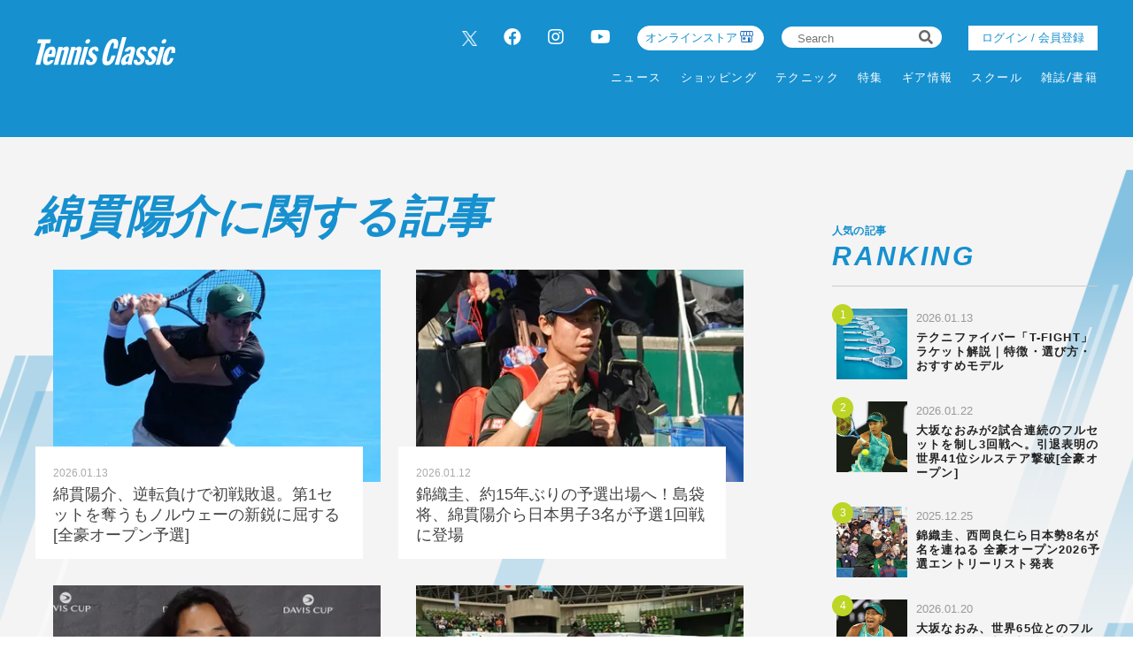

--- FILE ---
content_type: text/html; charset=UTF-8
request_url: https://tennisclassic.jp/tag/detail/yosukewatanuki
body_size: 7809
content:
<!DOCTYPE html>
<html lang="ja">

<head prefix="og: http://ogp.me/ns# fb: http://ogp.me/ns/fb# website: http://ogp.me/ns/website#">
    <meta charset="UTF-8">
    <meta name="viewport" content="width=device-width, initial-scale=1.0">
    <meta http-equiv="X-UA-Compatible" content="IE=edge">
        <meta name="format-detection" content="telephone=no">
    <link rel="shortcut icon" href="https://static.tennisclassic.jp/asset/favicon.ico">
    <title>テニスクラシック｜Tennis Classic　テニス総合情報サイト</title>
    <meta property="og:title" content="テニスクラシック｜Tennis Classic　テニス総合情報サイト">
    <meta property="og:type" content="website">
    <meta property="og:image" content="https://static.tennisclassic.jp/asset/frontend/img/og.png">
    <meta property="og:url" content="https://tennisclassic.jp/tag/detail/yosukewatanuki">
    <meta property="og:description" content="テニスクラシックは、テニス専門誌＜Tennis Classic break＞の公式サイト。最新ニュース、大会結果、製品情報、オンラインショップなど、テニスに関するすべての情報をお届け！">
    <meta name="twitter:card" content="summary_large_image">
    <meta name="description" content="テニスクラシックは、テニス専門誌＜Tennis Classic break＞の公式サイト。最新ニュース、大会結果、製品情報、オンラインショップなど、テニスに関するすべての情報をお届け！">
                <link rel="stylesheet" href="https://static.tennisclassic.jp/asset/frontend/css/slick.css?cache=2026012513" />    <link rel="stylesheet" href="https://static.tennisclassic.jp/asset/frontend/css/style.css?cache=2026012513" media="screen and (min-width:769px)" />    <link rel="stylesheet" href="https://static.tennisclassic.jp/asset/frontend/css/style_sp.css?cache=2026012513" media="screen and (max-width:768px)" />    <link rel="stylesheet" href="https://static.tennisclassic.jp/asset/frontend/css/custom.css?cache=2026012513" media="screen and (min-width:769px)" />    <link rel="stylesheet" href="https://static.tennisclassic.jp/asset/frontend/css/custom_sp.css?cache=2026012513" media="screen and (max-width:768px)" />    <!-- Global site tag (gtag.js) - Google Analytics -->
<script async src="https://www.googletagmanager.com/gtag/js?id=UA-7187595-1"></script>
<script>
  window.dataLayer = window.dataLayer || [];
  function gtag(){dataLayer.push(arguments);}
  gtag('js', new Date());
  gtag('config', 'UA-7187595-1');
</script>

<!-- google Adsence -->
<script async src="https://pagead2.googlesyndication.com/pagead/js/adsbygoogle.js?client=ca-pub-6312167833258922"
     crossorigin="anonymous"></script>

<!-- / google Adsence -->

<script type='text/javascript'>
  var googletag = googletag || {};
  googletag.cmd = googletag.cmd || [];
  (function() {
    var gads = document.createElement('script');
    gads.async = true;
    gads.type = 'text/javascript';
    var useSSL = 'https:' == document.location.protocol;
    gads.src = (useSSL ? 'https:' : 'http:') +
      '//securepubads.g.doubleclick.net/tag/js/gpt.js';
    var node = document.getElementsByTagName('script')[0];
    node.parentNode.insertBefore(gads, node);
  })();
</script>

<!-- Google Tag Manager -->
<script>(function(w,d,s,l,i){w[l]=w[l]||[];w[l].push({'gtm.start':
new Date().getTime(),event:'gtm.js'});var f=d.getElementsByTagName(s)[0],
j=d.createElement(s),dl=l!='dataLayer'?'&l='+l:'';j.async=true;j.src=
'https://www.googletagmanager.com/gtm.js?id='+i+dl;f.parentNode.insertBefore(j,f);
})(window,document,'script','dataLayer','GTM-NFFP2L2');</script>
<!-- End Google Tag Manager -->

<!-- Google ad Manager -->
<script type='text/javascript'>
  var googletag = googletag || {};
  googletag.cmd = googletag.cmd || [];
  (function() {
    var gads = document.createElement('script');
    gads.async = true;
    gads.type = 'text/javascript';
    var useSSL = 'https:' == document.location.protocol;
    gads.src = (useSSL ? 'https:' : 'http:') +
      '//securepubads.g.doubleclick.net/tag/js/gpt.js';
    var node = document.getElementsByTagName('script')[0];
    node.parentNode.insertBefore(gads, node);
  })();
googletag.pubads().setTargeting("articlePageNumber","1");
</script>

<script async src="https://securepubads.g.doubleclick.net/tag/js/gpt.js"></script>
<script>
  window.googletag = window.googletag || {cmd: []};
  var google_interstitial_slot;
  googletag.cmd.push(function() {
    google_interstitial_slot = googletag.defineOutOfPageSlot('/62532913,22251043676/s_tennisclassic-capitalsports_300x250_interstitial_32249', googletag.enums.OutOfPageFormat.INTERSTITIAL);
    if(google_interstitial_slot) {
        google_interstitial_slot.addService(googletag.pubads());
    }
    googletag.pubads().enableSingleRequest();
    googletag.enableServices();
    googletag.display(google_interstitial_slot);
  });
</script>

<script async src="https://securepubads.g.doubleclick.net/tag/js/gpt.js"></script>
<script>
  window.googletag = window.googletag || {cmd: []};
  var google_interstitial_slot;
  googletag.cmd.push(function() {
    google_interstitial_slot = googletag.defineOutOfPageSlot('/62532913,22251043676/p_tennisclassic-capitalsports_300x250_interstitial_32248', googletag.enums.OutOfPageFormat.INTERSTITIAL);
    if(google_interstitial_slot) {
        google_interstitial_slot.addService(googletag.pubads());
    }
    googletag.pubads().enableSingleRequest();
    googletag.enableServices();
    googletag.display(google_interstitial_slot);
  });
</script>
<!-- End Google ad Manager -->


<meta property="fb:app_id" content="611394306729880" />
    <script>
        const DEVICE_BREAK_POINT = 768;
            </script>
    <script src="https://static.tennisclassic.jp/asset/frontend/js/constants.js" charset="UTF-8" ></script></head>
<body>
    <!-- Google Tag Manager (noscript) -->
<noscript><iframe src="https://www.googletagmanager.com/ns.html?id=GTM-NFFP2L2"
height="0" width="0" style="display:none;visibility:hidden"></iframe></noscript>
<!-- End Google Tag Manager (noscript) -->    
    <div class="wrapper">
        
<header class="header spNone">
    <div class="headerInner">
        <div class="headerLogo">
          <a href="/">
            <img src="https://static.tennisclassic.jp/asset/common/img/logo-white.svg" class="headerLogoImage" />          </a>
        </div>
        <div class="headerRight">
          <div class="headerTop">
            <div class="headerSns spNone">
              <ul>
                <li><a href="https://twitter.com/Tennis_Classic_" target="_blank" class="x-twitter"><img data-src="https://static.tennisclassic.jp/asset/frontend/img/x_icon.png" class="lazyload" alt=""></a></li>
                <li><a href="https://www.facebook.com/tennisclassicbreak" target="_blank"><i class="fab fa-facebook"></i></a></li>
                <li><a href="https://www.instagram.com/tennis_classic/" target="_blank"><i class="fab fa-instagram"></i></a></li>
                <li><a href="https://www.youtube.com/channel/UCGjbPdkllgS8yWTL8yi994g" target="_blank"><i class="fab fa-youtube"></i></a></li>
              </ul>
            </div>
            <div class="headerCart4 spNone">
              <div class="headerCartLink">
                <a href="https://shop.tennisclassic.jp/">
                  オンラインストア
                </a>
              </div>
            </div>
            <div class="headerSearch spNone">
              <form action="/article/search" method="GET">
                <input type="text" id="keyword" name="keyword" value="" placeholder="Search">
                <button type="submit"><i class="fas fa-search"></i></button>
              </form>
            </div>
                        <div class="headerLogin spNone">
                <a class="loginButton" href="/auth/login">
                                  ログイン / 会員登録
                                </a>
            </div>
                      </div>
          <div class="headerBottom spNone">
            <div class="gnav">
              <div class="gnavIn">
                <ul class="gnavInList">
                  <!-- DAILY TOPICS -->
                                    <li>
                    <a href="/category/dailytopics">
                    ニュース
                    </a>
                                        <div class="inList txtList">
                      <ul>
                                                <li>
                          <a href="/category/product">
                            ギア情報                          </a>
                        </li>
                                                <li>
                          <a href="/category/schoolinfo">
                            スクール情報                          </a>
                        </li>
                                                <li>
                          <a href="/category/shop">
                            ショップ情報                          </a>
                        </li>
                                                <li>
                          <a href="/category/news">
                            耳寄り情報                          </a>
                        </li>
                                                <li>
                          <a href="/category/convention">
                            大会情報                          </a>
                        </li>
                                                <li>
                          <a href="/category/player">
                            選手情報                          </a>
                        </li>
                                                <li>
                          <a href="/category/job">
                            テニスのお仕事                          </a>
                        </li>
                                                <li>
                          <a href="/category/juniorplayer">
                            ジュニア選手                          </a>
                        </li>
                                              </ul>
                    </div>
                                      </li>
                  
                  <!-- ONLINE STORE -->
                  <li>
                    <a href="https://shop.tennisclassic.jp/">ショッピング</a>
                  </li>

                  <!-- TECHNIC -->
                                    <li>
                    <a href="/category/technic">
                      テクニック
                    </a>
                                      </li>
                  
                  <!-- SERIES -->
                  <li>
                    <a href="/series">特集</a>
                  </li>

                  <!-- MAKERS'VOICE -->
                                    <li>
                    <a href="/category/makersvoice">
                    ギア情報
                    </a>
                                        <div class="inList txtList">
                      <ul>
                                                <li>
                          <a href="/category/asics">
                            アシックス                          </a>
                        </li>
                                                <li>
                          <a href="/category/wilson">
                            ウイルソン                          </a>
                        </li>
                                                <li>
                          <a href="/category/gosen">
                            ゴーセン                          </a>
                        </li>
                                                <li>
                          <a href="/category/snauwaert">
                            スノワート                          </a>
                        </li>
                                                <li>
                          <a href="/category/dunlop">
                            ダンロップ                          </a>
                        </li>
                                                <li>
                          <a href="/category/tecnifibre">
                            テクニファイバー                          </a>
                        </li>
                                                <li>
                          <a href="/category/toalson">
                            トアルソン                          </a>
                        </li>
                                                <li>
                          <a href="/category/babolat">
                            バボラ                          </a>
                        </li>
                                                <li>
                          <a href="/category/prince">
                            プリンス                          </a>
                        </li>
                                                <li>
                          <a href="/category/head">
                            ヘッド                          </a>
                        </li>
                                                <li>
                          <a href="/category/mizuno">
                            ミズノ                          </a>
                        </li>
                                                <li>
                          <a href="/category/yonex">
                            ヨネックス                          </a>
                        </li>
                                              </ul>
                    </div>
                                      </li>
                  
                  <!-- SCHOOL -->
                                    <li>
                    <a href="/category/school">
                    スクール
                    </a>
                                      </li>
                  
                  <!-- MAGAZINE -->
                  <li>
                    <a href="/magazine">雑誌/書籍</a>
                  </li>

                </ul>
              </div>
            </div>
          </div>
        </div>
      </div>
    </header>

    <header class="header pcNone">
      <div class="headerLogo">
        <a href="/">
          <img src="https://static.tennisclassic.jp/asset/common/img/logo-white.svg" class="headerLogoImage" />        </a>
      </div>
            <div class="headerLogin2 pcNone">
          <a class="loginButton" href="/auth/login">
                      ログイン / 会員登録
                    </a>
      </div>
      <div class="headerCart pcNone">
          <a href="https://shop.tennisclassic.jp/">
          <img style="width: 20px;height: 20px;filter: invert(88%) sepia(61%) saturate(0%) hue-rotate(229deg) brightness(107%) contrast(101%);" data-src="https://static.tennisclassic.jp/asset/frontend/img/shop_icon.png" style="width:20px;height:auto;" class="pcNone lazyload" alt="">
          </a>
      </div>
            <button class="headerBtn sideNavBtn"></button>
    </header>

    <div class="sideNav pcNone">
      <div class="sideNavHead">
        <p class="sideNavCloseBtn">close</p>
        <p class="logo">
          <a href="/">
            <img src="https://static.tennisclassic.jp/asset/common/img/logo.svg" />          </a>
        </p>
      </div>
      <div class="sideNavIn">
        <div class="sideNavInSearch">
          <form action="/article/search" method="GET">
            <input type="text" id="keyword" name="keyword" value="" placeholder="Search">
            <button type="submit"><i class="fas fa-search"></i></button>
          </form>
        </div>

        <!-- DAILY TOPICS -->
                <div class="box">
          <p class="tit jscTit">
                          ニュース
                      </p>
                    <ul class="list jscList">
                        <li>
              <a href="/category/product">
                ギア情報              </a>
            </li>
                        <li>
              <a href="/category/schoolinfo">
                スクール情報              </a>
            </li>
                        <li>
              <a href="/category/shop">
                ショップ情報              </a>
            </li>
                        <li>
              <a href="/category/news">
                耳寄り情報              </a>
            </li>
                        <li>
              <a href="/category/convention">
                大会情報              </a>
            </li>
                        <li>
              <a href="/category/player">
                選手情報              </a>
            </li>
                        <li>
              <a href="/category/job">
                テニスのお仕事              </a>
            </li>
                        <li>
              <a href="/category/juniorplayer">
                ジュニア選手              </a>
            </li>
                      </ul>
                  </div>
        
        <!-- ONLINE STORE --> 
        <div class="box">
          <p class="tit"><a href="https://shop.tennisclassic.jp/">ショッピング</a></p>
        </div>

        <!-- TECHNIC --> 
                <div class="box">
          <p class="tit jscTit">
                          <a href="/category/technic">
              テクニック
              </a>
                      </p>
                  </div>
        
        <!-- SERIES -->
        <div class="box">
          <p class="tit"><a href="/series">特集</a></p>
        </div>

        <!-- MAKERS'VOICE -->
                <div class="box">
          <p class="tit jscTit">
                          ギア情報
                      </p>
                    <ul class="list jscList">
                        <li>
              <a href="/category/asics">
                アシックス              </a>
            </li>
                        <li>
              <a href="/category/wilson">
                ウイルソン              </a>
            </li>
                        <li>
              <a href="/category/gosen">
                ゴーセン              </a>
            </li>
                        <li>
              <a href="/category/snauwaert">
                スノワート              </a>
            </li>
                        <li>
              <a href="/category/dunlop">
                ダンロップ              </a>
            </li>
                        <li>
              <a href="/category/tecnifibre">
                テクニファイバー              </a>
            </li>
                        <li>
              <a href="/category/toalson">
                トアルソン              </a>
            </li>
                        <li>
              <a href="/category/babolat">
                バボラ              </a>
            </li>
                        <li>
              <a href="/category/prince">
                プリンス              </a>
            </li>
                        <li>
              <a href="/category/head">
                ヘッド              </a>
            </li>
                        <li>
              <a href="/category/mizuno">
                ミズノ              </a>
            </li>
                        <li>
              <a href="/category/yonex">
                ヨネックス              </a>
            </li>
                      </ul>
                  </div>
        
        <!-- SCHOOL -->
                <div class="box">
          <p class="tit jscTit">
                          <a href="/category/school">
              スクール
              </a>
                      </p>
                  </div>
                <!-- MAGAZINE -->
        <div class="box">
          <p class="tit"><a href="/magazine">雑誌/書籍</a></p>
        </div>

                <ul class="sideNavInLogin">
                  <li><div class="headerLogin">
            <a class="loginButton" href="/auth/login">
                              ログイン / 会員登録
                          </a>
          </div></li>
                </ul>
        <div class="headerCart3">
            <a href="https://shop.tennisclassic.jp/">
              <img data-src="https://static.tennisclassic.jp/asset/frontend/img/shop_icon.png" class="pcNone lazyload" alt="">
              <span>テニスクラシック オンラインストア</span>
            </a>
        </div>
        <ul class="sideNavInSns">
          <li><a href="https://twitter.com/Tennis_Classic_" target="_blank" class="x-twitter"><img data-src="https://static.tennisclassic.jp/asset/frontend/img/x_icon.png" class="lazyload" alt=""></a></li>
          <li><a href="https://www.facebook.com/tennisclassicbreak" target="_blank"><i class="fab fa-facebook"></i></a></li>
          <li><a href="https://www.instagram.com/tennis_classic/" target="_blank"><i class="fab fa-instagram"></i></a></li>
          <li><a href="https://www.youtube.com/channel/UCGjbPdkllgS8yWTL8yi994g" target="_blank"><i class="fab fa-youtube"></i></a></li>
        </ul>

        <ul class="sideNavInLinks">
          <!-- <li><a href="/news/list">ニュース</a></li> -->
          <li><a href="/page/company">会社概要</a></li>
          <li><a href="/page/kiyaku">サイト利⽤規約</a></li>
          <li><a href="/page/privacy">プライバシーポリシー</a></li>
          <li><a href="/contact">お問い合わせ</a></li>
        </ul>
      </div>
    </div>                    <div class="addHead ad-pc adFrame1501"><div id="dipalyId-69759611a1126">
	<script>if (window.innerWidth > 768) {
		googletag.cmd.push(function() {
			var slot = googletag.defineSlot('/62532913,22251043676/p_tennisclassic-capitalsports_970x250_top-970x250-atf0517_32248', [970, 250] , 'dipalyId-69759611a1126').addService(googletag.pubads());
			googletag.pubads().enableSingleRequest();
			googletag.pubads().disableInitialLoad();
			googletag.enableServices();
			googletag.display('dipalyId-69759611a1126');
			googletag.pubads().refresh([slot]);
		});
	}</script>
</div></div>
                            <div class="addHead ad-sp adFrame2501"><div id="dipalyId-69759611a11e8">
	<script>if (window.innerWidth <= 768) {
		googletag.cmd.push(function() {
			var slot = googletag.defineSlot('/62532913,22251043676/s_tennisclassic-capitalsports_320x100_sp-gallery-320x100-atf0517_32249', [[320, 100], [320, 50]] , 'dipalyId-69759611a11e8').addService(googletag.pubads());
			googletag.pubads().enableSingleRequest();
			googletag.pubads().disableInitialLoad();
			googletag.enableServices();
			googletag.display('dipalyId-69759611a11e8');
			googletag.pubads().refresh([slot]);
		});
	}</script>
</div></div>
                <div class="contBg contBgList">
            <div class="cont contList">
                <div class="contLeft">
                    <section class="listWrap">
    <div class="contTitHead contTitHeadList">
        <h2 class="contTit contTitList">
            綿貫陽介に関する記事
        </h2>
    </div>
            <div class="articlesList list">
            <ul>
                                <li>
                    <a href="/article/detail/7182">
                        <div class="imgWrap">
                            <div class="img lazyload" data-bg="https://images.tennisclassic.jp/media/article/7182/images/main_ded578863c7831d681f76bd30dd68c3c.jpg?d=400x300"></div>
                        </div>
                        <div class="txtBox">
                            <p class="data">2026.01.13</p>
                                                        <p class="tit titList">綿貫陽介、逆転負けで初戦敗退。第1セットを奪うもノルウェーの新鋭に屈する[全豪オープン予選]</p>
                        </div>
                    </a>
                </li>
                                <li>
                    <a href="/article/detail/7180">
                        <div class="imgWrap">
                            <div class="img lazyload" data-bg="https://images.tennisclassic.jp/media/article/7180/images/main_37b9ab11618ee1829d714389031d3fb3.jpg?d=400x300"></div>
                        </div>
                        <div class="txtBox">
                            <p class="data">2026.01.12</p>
                                                        <p class="tit titList">錦織圭、約15年ぶりの予選出場へ！島袋将、綿貫陽介ら日本男子3名が予選1回戦に登場</p>
                        </div>
                    </a>
                </li>
                                <li>
                    <a href="/article/detail/7168">
                        <div class="imgWrap">
                            <div class="img lazyload" data-bg="https://images.tennisclassic.jp/media/article/7168/images/main_9d47903d8bf494f485552f31e96fd2d4.jpg?d=400x300"></div>
                        </div>
                        <div class="txtBox">
                            <p class="data">2026.01.05</p>
                                                        <p class="tit titList">デ杯オーストリア戦のメンバー発表！ 錦織圭、西岡良仁、望月慎太郎ら5名を選出</p>
                        </div>
                    </a>
                </li>
                                <li>
                    <a href="/article/detail/7128">
                        <div class="imgWrap">
                            <div class="img lazyload" data-bg="https://images.tennisclassic.jp/media/article/7128/images/main_7249788a7fd9cf9e94311053d071ce3a.jpg?d=400x300"></div>
                        </div>
                        <div class="txtBox">
                            <p class="data">2025.11.17</p>
                                                        <p class="tit titList">綿貫陽介 好相性の大会で3年ぶりV「成長した自分を見てほしかった」[兵庫ノアチャレンジャー]</p>
                        </div>
                    </a>
                </li>
                                <li>
                    <a href="/article/detail/7126">
                        <div class="imgWrap">
                            <div class="img lazyload" data-bg="https://images.tennisclassic.jp/media/article/7126/images/main_213fb8dcde34003ec1dc3905bd67fcdf.jpg?d=400x300"></div>
                        </div>
                        <div class="txtBox">
                            <p class="data">2025.11.15</p>
                                                        <p class="tit titList">綿貫陽介 3年ぶり4度目のベスト4！準決勝で第1シードと激突「のびのびプレーしたい」[兵庫ノアチャレンジャー]</p>
                        </div>
                    </a>
                </li>
                                <li>
                    <a href="/article/detail/7121">
                        <div class="imgWrap">
                            <div class="img lazyload" data-bg="https://images.tennisclassic.jp/media/article/7121/images/main_768c76493a103ac9e692752ff99139f5.jpg?d=400x300"></div>
                        </div>
                        <div class="txtBox">
                            <p class="data">2025.11.13</p>
                                                        <p class="tit titList">綿貫陽介 ストレート勝ちで準々決勝進出。過去2度Vした好相性の大会に「負けるというのが浮かばない」[兵庫ノアチャレンジャー]</p>
                        </div>
                    </a>
                </li>
                                <li>
                    <a href="/article/detail/7036">
                        <div class="imgWrap">
                            <div class="img lazyload" data-bg="https://images.tennisclassic.jp/media/article/7036/images/main_a250ee4ee3edea9028f44763976e9060.jpg?d=400x300"></div>
                        </div>
                        <div class="txtBox">
                            <p class="data">2025.09.24</p>
                                                        <p class="tit titList">綿貫陽介 第2セット中盤で痙攣し逆転負けを喫す「倒れない限り続けたかった」[木下グループジャパンオープン]</p>
                        </div>
                    </a>
                </li>
                                <li>
                    <a href="/article/detail/6955">
                        <div class="imgWrap">
                            <div class="img lazyload" data-bg="https://images.tennisclassic.jp/media/article/6955/images/main_3c584035aa95165a0ae45f5ba564c656.jpg?d=400x300"></div>
                        </div>
                        <div class="txtBox">
                            <p class="data">2025.08.14</p>
                                                        <p class="tit titList">錦織圭らが日本代表に選出。9月のデビスカップ ファイナル予選2回戦でドイツと対戦</p>
                        </div>
                    </a>
                </li>
                                <li>
                    <a href="/article/detail/6933">
                        <div class="imgWrap">
                            <div class="img lazyload" data-bg="https://images.tennisclassic.jp/media/article/6933/images/main_9b63f2777e182871fee9928865d60201.jpg?d=400x300"></div>
                        </div>
                        <div class="txtBox">
                            <p class="data">2025.07.31</p>
                                                        <p class="tit titList">綿貫陽介、総獲得ポイントでは上回るも…世界12位ティアフォーに惜敗し3回戦進出ならず[ナショナル・バンク・オープン]</p>
                        </div>
                    </a>
                </li>
                                <li>
                    <a href="/article/detail/6930">
                        <div class="imgWrap">
                            <div class="img lazyload" data-bg="https://images.tennisclassic.jp/media/article/6930/images/main_836d71b863c0a9b56f319bede00ef844.jpg?d=400x300"></div>
                        </div>
                        <div class="txtBox">
                            <p class="data">2025.07.29</p>
                                                        <p class="tit titList">綿貫陽介、逆転勝ちで初戦突破！2回戦で世界12位ティアフォーと対戦[ナショナル・バンク・オープン]</p>
                        </div>
                    </a>
                </li>
                            </ul>
        </div>
            <div class="pagerWrap">
        <ul class="pagerList js-pagerSeparate" data-last="10" data-current="1" data-showpages-pc="7" data-showpages-sp="5">
            <li class="pager first"><a href="?page=1">&laquo;</a></li>
                            <li class="pager active" data-pagenum="1"><a href="?page=1">1</a></li>
                            <li class="pager " data-pagenum="2"><a href="?page=2">2</a></li>
                            <li class="pager " data-pagenum="3"><a href="?page=3">3</a></li>
                            <li class="pager " data-pagenum="4"><a href="?page=4">4</a></li>
                            <li class="pager " data-pagenum="5"><a href="?page=5">5</a></li>
                            <li class="pager " data-pagenum="6"><a href="?page=6">6</a></li>
                            <li class="pager " data-pagenum="7"><a href="?page=7">7</a></li>
                            <li class="pager " data-pagenum="8"><a href="?page=8">8</a></li>
                            <li class="pager " data-pagenum="9"><a href="?page=9">9</a></li>
                            <li class="pager " data-pagenum="10"><a href="?page=10">10</a></li>
                        <li class="pager last"><a href="?page=10">&raquo;</a></li>
        </ul>
    </div>
</section>
                </div>
                <div class="contRight">
                    
<div class="addSide ad-pc ad adFrame1502"><div id="dipalyId-69759611a118c">
	<script>if (window.innerWidth > 768) {
		googletag.cmd.push(function() {
			var slot = googletag.defineSlot('/62532913,22251043676/p_tennisclassic-capitalsports_300x600_top-300x600-right-1st0517_32248', [300, 600] , 'dipalyId-69759611a118c').addService(googletag.pubads());
			googletag.pubads().enableSingleRequest();
			googletag.pubads().disableInitialLoad();
			googletag.enableServices();
			googletag.display('dipalyId-69759611a118c');
			googletag.pubads().refresh([slot]);
		});
	}</script>
</div></div>

<div class="addSide ad-sp ad adFrame2502"><div id="dipalyId-69759611a1246">
	<script>if (window.innerWidth <= 768) {
		googletag.cmd.push(function() {
			var slot = googletag.defineSlot('/62532913,22251043676/s_tennisclassic-capitalsports_300x250_sp-pre-article-300x250-1st0517_32249', [[300, 250], [336, 280], [200, 200], [250, 250], [300, 360], [320, 180], [320, 100], [320, 50], [336, 180], [240, 400], [300, 280], [300, 300], [320, 480], 'fluid'] , 'dipalyId-69759611a1246').addService(googletag.pubads());
			googletag.pubads().enableSingleRequest();
			googletag.pubads().disableInitialLoad();
			googletag.enableServices();
			googletag.display('dipalyId-69759611a1246');
			googletag.pubads().refresh([slot]);
		});
	}</script>
</div></div>


    <section class="rankingSection">
                    <div class="contTitHead">
                <h2 class="contTit contTitRanking">
                    <span class="contTitCatch">人気の記事</span>RANKING
                </h2>
            </div>
            <div class="contRankingRight">
                <div class="sideArticlesList sideArticlesListRanking">
                    <ul>
                                                    <li>
                                <a href="/article/detail/7149">
                                    <div class="imgWrap">
                                        <p class="img lazyload" style="background-image: url('https://images.tennisclassic.jp/media/article/7149/images/main_ce885a8bfef9a71671e4e8e36ef90c2c.jpg?w=400');"></p>
                                    </div>
                                    <div class="txtBox">
                                        <p class="data">2026.01.13</p>
                                        <p class="tit">テクニファイバー「T-FIGHT」 ラケット解説｜特徴・選び方・おすすめモデル</p>
                                    </div>
                                </a>
                            </li>
                                                    <li>
                                <a href="/article/detail/7225">
                                    <div class="imgWrap">
                                        <p class="img lazyload" style="background-image: url('https://images.tennisclassic.jp/media/article/7225/images/main_9b4f68ea1d200c5ef7c0eecca48e066f.jpg?w=400');"></p>
                                    </div>
                                    <div class="txtBox">
                                        <p class="data">2026.01.22</p>
                                        <p class="tit">大坂なおみが2試合連続のフルセットを制し3回戦へ。引退表明の世界41位シルステア撃破[全豪オープン]</p>
                                    </div>
                                </a>
                            </li>
                                                    <li>
                                <a href="/article/detail/7161">
                                    <div class="imgWrap">
                                        <p class="img lazyload" style="background-image: url('https://images.tennisclassic.jp/media/article/7161/images/main_803d6500878d8d998b12b77b49d20f2c.jpg?w=400');"></p>
                                    </div>
                                    <div class="txtBox">
                                        <p class="data">2025.12.25</p>
                                        <p class="tit">錦織圭、西岡良仁ら日本勢8名が名を連ねる 全豪オープン2026予選エントリーリスト発表</p>
                                    </div>
                                </a>
                            </li>
                                                    <li>
                                <a href="/article/detail/7218">
                                    <div class="imgWrap">
                                        <p class="img lazyload" style="background-image: url('https://images.tennisclassic.jp/media/article/7218/images/main_eb9974334f06d8a8fc4af5a8d8fbe8bb.jpg?w=400');"></p>
                                    </div>
                                    <div class="txtBox">
                                        <p class="data">2026.01.20</p>
                                        <p class="tit">大坂なおみ、世界65位とのフルセット激闘を制し初戦突破。ド派手な衣装でも脚光[全豪オープン]</p>
                                    </div>
                                </a>
                            </li>
                                                    <li>
                                <a href="/article/detail/7228">
                                    <div class="imgWrap">
                                        <p class="img lazyload" style="background-image: url('https://images.tennisclassic.jp/media/article/7228/images/main_9ca8c007dee6140bb19d9b5694a05d55.jpg?w=400');"></p>
                                    </div>
                                    <div class="txtBox">
                                        <p class="data">2026.01.23</p>
                                        <p class="tit">大坂なおみ、勝利の裏で起きた「カモン」論争。シルステアが「フェアプレーではない」と怒り[全豪オープン]</p>
                                    </div>
                                </a>
                            </li>
                                            </ul>
                </div>
            </div>
                <div class="contBtn">
            <a href="/ranking">VIEW ALL</a>
        </div>
    </section>



<section class="pickupSection" style="display: none;">
    <div class="contTitHead">
        <h2 class="contTit"><span class="contTitCatch">注目の記事</span>PICK UP</h2>
    </div>
    <div class="sideArticlesList">
        <ul id="topicList">
        </ul>
    </div>
</section>

                </div>
            </div>
        </div>
        <footer class="footer">
    <div class="footerTop">
        <div class="footerTopIn">
            <div class="footerLogo">
                <a href="/">
                    <img src="https://static.tennisclassic.jp/asset/common/img/logo.svg" />                </a>
            </div>
            <div class="footerSns">
                <ul>
                    <li><a href="https://twitter.com/Tennis_Classic_" target="_blank" class="x-twitter"><img data-src="https://static.tennisclassic.jp/asset/frontend/img/x_icon_bk.png"class="lazyload" alt=""></a></li>
                    <li><a href="https://www.facebook.com/tennisclassicbreak" target="_blank" class="facebook"><img data-src="https://static.tennisclassic.jp/asset/frontend/img/facebook_icon.png"class="lazyload" alt=""></a></li>
                    <li><a href="https://www.instagram.com/tennis_classic/" target="_blank"><i class="fab fa-instagram"></i></a></li>
                    <li><a href="https://www.youtube.com/channel/UCGjbPdkllgS8yWTL8yi994g" target="_blank"><i class="fab fa-youtube"></i></a></li>
                </ul>
            </div>
        </div>
    </div>
    <div class="footerBottom">
        <div class="footerLink">
            <ul>
                <!-- <li><a href="/news/list">ニュース</a></li> -->
                <li><a href="/page/company">会社概要</a></li>
                <li><a href="/page/kiyaku">サイト利⽤規約</a></li>
                <li><a href="/page/privacy">プライバシーポリシー</a></li>
                <li><a href="/contact">お問い合わせ</a></li>
            </ul>
        </div>
        <div class="footerCopy">
            <p>© Capital Sports Co.,Ltd. All Rights Reserved.</p>
        </div>
    </div>
</footer>

                <script src="https://static.tennisclassic.jp/asset/frontend/js/jquery-1.11.3.min.js"></script>
<script src="https://static.tennisclassic.jp/asset/frontend/js/url.js"></script>
<script src="https://static.tennisclassic.jp/asset/frontend/js/script.js"></script>
<script src="https://static.tennisclassic.jp/asset/common/js/validation.js"></script>
<script src="https://static.tennisclassic.jp/asset/frontend/js/storage.js"></script>
<script src="https://static.tennisclassic.jp/asset/frontend/js/custom.js"></script>
<script src="https://static.tennisclassic.jp/asset/frontend/js/slick.js"></script>
<script src="https://static.tennisclassic.jp/asset/frontend/js/jquery.matchHeight-min.js"></script>
<script src="https://static.tennisclassic.jp/asset/frontend/js/lazysizes.min.js"></script>
<script src="https://static.tennisclassic.jp/asset/frontend/js/ls.unveilhooks.min.js"></script>
<script src="https://static.tennisclassic.jp/asset/frontend/js/platform.js"></script>
<script>
    const IMAGE_BASE_URL = 'https://images.tennisclassic.jp';
    const BOOSTED_URL = '/ajax/boosted';
    const ARTICLE_TYPE = {"1":"\u901a\u5e38\u8a18\u4e8b","2":"PR"};
</script>
<script src="https://static.tennisclassic.jp/asset/frontend/js/topic.js"></script>

<script>
    //css遅延ロード
    function appendCss(URL) {
        var el = document.createElement('link');
        el.href = URL;
        el.rel = 'stylesheet';
        el.type = 'text/css';
        document.getElementsByTagName('head')[0].appendChild(el);
    }

    //webFonts遅延ロード
    function lazyloadWebfonts(array) {
        window.WebFontConfig = {
            google: {
                families: array
            },
            active: function() {
                sessionStorage.fonts = true;
            }
        };
        (function() {
            var wf = document.createElement('script');
            wf.src = 'https://cdnjs.cloudflare.com/ajax/libs/webfont/1.6.28/webfontloader.js';
            wf.type = 'text/javascript';
            wf.async = 'true';
            var s = document.getElementsByTagName('script')[0];
            s.parentNode.insertBefore(wf, s);
        })();
    }

    //初回ロード
    $(window).on('load', function() {
        lazyloadWebfonts(['Lato:700,900']);
        appendCss('https://use.fontawesome.com/releases/v5.8.2/css/all.css');
    });
</script>            </div>

    </body>

</html>

--- FILE ---
content_type: text/html; charset=utf-8
request_url: https://www.google.com/recaptcha/api2/aframe
body_size: 250
content:
<!DOCTYPE HTML><html><head><meta http-equiv="content-type" content="text/html; charset=UTF-8"></head><body><script nonce="4cM6fFe2nUMIGVJ_I8nJHw">/** Anti-fraud and anti-abuse applications only. See google.com/recaptcha */ try{var clients={'sodar':'https://pagead2.googlesyndication.com/pagead/sodar?'};window.addEventListener("message",function(a){try{if(a.source===window.parent){var b=JSON.parse(a.data);var c=clients[b['id']];if(c){var d=document.createElement('img');d.src=c+b['params']+'&rc='+(localStorage.getItem("rc::a")?sessionStorage.getItem("rc::b"):"");window.document.body.appendChild(d);sessionStorage.setItem("rc::e",parseInt(sessionStorage.getItem("rc::e")||0)+1);localStorage.setItem("rc::h",'1769313816495');}}}catch(b){}});window.parent.postMessage("_grecaptcha_ready", "*");}catch(b){}</script></body></html>